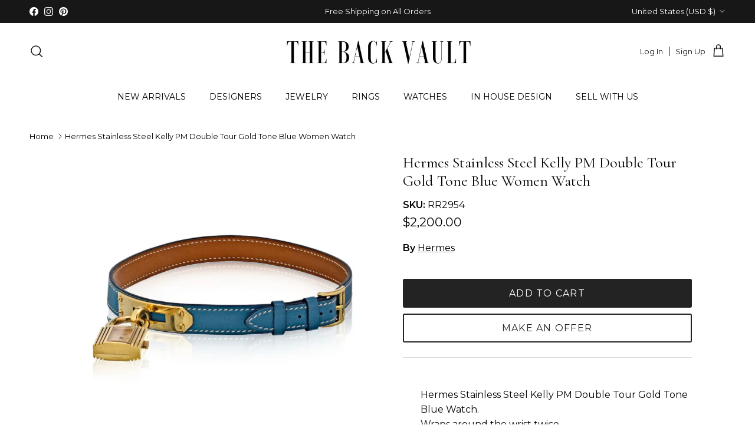

--- FILE ---
content_type: image/svg+xml
request_url: https://thebackvault.com/cdn/shop/files/Group_60.svg?v=1739443756&width=34
body_size: 1527
content:
<svg xmlns="http://www.w3.org/2000/svg" fill="none" viewBox="0 0 72 39" height="39" width="72">
<path fill="white" d="M61.7708 38.9301C60.5543 38.931 59.3648 38.5711 58.3529 37.8958C57.341 37.2206 56.552 36.2605 56.0859 35.1368C55.6197 34.0131 55.4973 32.7765 55.7341 31.5832C55.9709 30.39 56.5562 29.2937 57.4161 28.4332C58.276 27.5727 59.3718 26.9865 60.5649 26.7489C61.758 26.5112 62.9947 26.6327 64.1187 27.0981C65.2427 27.5634 66.2035 28.3517 66.8794 29.3631C67.5554 30.3745 67.9162 31.5637 67.9162 32.7802C67.9154 34.4103 67.2678 35.9734 66.1156 37.1264C64.9635 38.2794 63.4008 38.9281 61.7708 38.9301ZM61.7708 28.8738C60.998 28.8729 60.2423 29.1012 59.5993 29.5299C58.9562 29.9586 58.4548 30.5684 58.1585 31.2822C57.8621 31.9959 57.7841 32.7815 57.9344 33.5396C58.0846 34.2977 58.4563 34.9942 59.0024 35.5409C59.5486 36.0877 60.2446 36.4602 61.0025 36.6113C61.7605 36.7624 62.5461 36.6853 63.2602 36.3898C63.9743 36.0942 64.5847 35.5935 65.0141 34.951C65.4436 34.3085 65.6728 33.5531 65.6728 32.7802C65.6724 31.7451 65.2613 30.7524 64.5298 30.02C63.7982 29.2876 62.806 28.8753 61.7708 28.8738ZM29.3629 38.9301C28.1463 38.9313 26.9567 38.5716 25.9446 37.8966C24.9324 37.2215 24.1433 36.2615 23.6769 35.1378C23.2105 34.0142 23.0879 32.7775 23.3245 31.5841C23.5611 30.3908 24.1463 29.2944 25.0062 28.4337C25.866 27.5731 26.9618 26.9868 28.1549 26.749C29.348 26.5112 30.5849 26.6326 31.709 27.0979C32.8331 27.5632 33.7939 28.3515 34.4699 29.3629C35.1459 30.3744 35.5068 31.5636 35.5068 32.7802C35.5056 34.4099 34.8581 35.9725 33.7063 37.1254C32.5545 38.2783 30.9925 38.9273 29.3629 38.9301ZM29.3629 28.8738C28.59 28.8726 27.8341 29.1007 27.1909 29.5292C26.5477 29.9577 26.0461 30.5674 25.7495 31.2811C25.4529 31.9949 25.3747 32.7805 25.5248 33.5387C25.6748 34.2969 26.0464 34.9935 26.5925 35.5404C27.1386 36.0873 27.8346 36.46 28.5926 36.6112C29.3505 36.7624 30.1363 36.6854 30.8505 36.3899C31.5646 36.0944 32.1751 35.5937 32.6046 34.9512C33.0341 34.3086 33.2634 33.5531 33.2634 32.7802C33.2626 31.7454 32.8516 30.7532 32.1204 30.0209C31.3893 29.2887 30.3977 28.8761 29.3629 28.8738Z"></path>
<path fill="white" d="M69.862 33.9015H66.7945C66.497 33.9015 66.2117 33.7833 66.0013 33.573C65.791 33.3626 65.6728 33.0773 65.6728 32.7798C65.6728 32.4823 65.791 32.197 66.0013 31.9867C66.2117 31.7763 66.497 31.6581 66.7945 31.6581H69.5449V25.7102C69.5442 24.906 69.3383 24.1153 68.9467 23.4129L62.8746 12.5265C62.8227 12.4336 62.747 12.3562 62.6552 12.3024C62.5635 12.2485 62.459 12.22 62.3526 12.2199H54.0775V31.6626H56.7486C57.0461 31.6626 57.3314 31.7808 57.5418 31.9911C57.7521 32.2015 57.8703 32.4868 57.8703 32.7843C57.8703 33.0818 57.7521 33.3671 57.5418 33.5775C57.3314 33.7878 57.0461 33.906 56.7486 33.906H52.9558C52.6583 33.906 52.373 33.7878 52.1627 33.5775C51.9523 33.3671 51.8341 33.0818 51.8341 32.7843V11.0983C51.8341 10.8008 51.9523 10.5155 52.1627 10.3051C52.373 10.0947 52.6583 9.97656 52.9558 9.97656H62.3526C62.8586 9.97632 63.3556 10.1112 63.792 10.3673C64.2285 10.6234 64.5886 10.9914 64.8353 11.4333L70.9059 22.3212C71.483 23.3575 71.7862 24.5239 71.7868 25.7102V31.9767C71.786 32.4869 71.5829 32.9761 71.2221 33.3369C70.8613 33.6977 70.3722 33.9007 69.862 33.9015ZM24.3392 33.9015H13.5844C13.2869 33.9015 13.0016 33.7833 12.7913 33.573C12.5809 33.3626 12.4627 33.0773 12.4627 32.7798V24.1533C12.4627 23.8558 12.5809 23.5705 12.7913 23.3601C13.0016 23.1497 13.2869 23.0316 13.5844 23.0316C13.8819 23.0316 14.1672 23.1497 14.3776 23.3601C14.5879 23.5705 14.7061 23.8558 14.7061 24.1533V31.6581H24.3392C24.6367 31.6581 24.922 31.7763 25.1324 31.9867C25.3427 32.197 25.4609 32.4823 25.4609 32.7798C25.4609 33.0773 25.3427 33.3626 25.1324 33.573C24.922 33.7833 24.6367 33.9015 24.3392 33.9015ZM13.5844 20.1735C13.2869 20.1735 13.0016 20.0553 12.7913 19.845C12.5809 19.6346 12.4627 19.3493 12.4627 19.0518V11.52C12.4627 11.2225 12.5809 10.9372 12.7913 10.7269C13.0016 10.5165 13.2869 10.3983 13.5844 10.3983C13.8819 10.3983 14.1672 10.5165 14.3776 10.7269C14.5879 10.9372 14.7061 11.2225 14.7061 11.52V19.0563C14.7049 19.353 14.5862 19.6372 14.376 19.8465C14.1658 20.0559 13.8811 20.1735 13.5844 20.1735Z"></path>
<path fill="white" d="M52.9566 33.9015H34.3859C34.0884 33.9015 33.8031 33.7834 33.5927 33.573C33.3824 33.3627 33.2642 33.0773 33.2642 32.7799C33.2642 32.4824 33.3824 32.1971 33.5927 31.9867C33.8031 31.7763 34.0884 31.6582 34.3859 31.6582H51.8349V2.31321H14.7069V6.93308C14.7069 7.23057 14.5888 7.51588 14.3784 7.72624C14.168 7.9366 13.8827 8.05477 13.5852 8.05477C13.2877 8.05477 13.0024 7.9366 12.7921 7.72624C12.5817 7.51588 12.4635 7.23057 12.4635 6.93308V2.10682C12.4643 1.56656 12.6794 1.04867 13.0616 0.666791C13.4437 0.28491 13.9618 0.0702197 14.502 0.0698242H52.0413C52.5813 0.0706154 53.099 0.28548 53.4808 0.667319C53.8627 1.04916 54.0775 1.56682 54.0783 2.10682V32.7799C54.0783 33.0773 53.9601 33.3627 53.7498 33.573C53.5394 33.7834 53.2541 33.9015 52.9566 33.9015ZM18.0197 25.275H3.78315C3.48565 25.275 3.20035 25.1568 2.98999 24.9465C2.77963 24.7361 2.66145 24.4508 2.66145 24.1533C2.66145 23.8558 2.77963 23.5705 2.98999 23.3601C3.20035 23.1498 3.48565 23.0316 3.78315 23.0316H18.0197C18.3172 23.0316 18.6025 23.1498 18.8128 23.3601C19.0232 23.5705 19.1414 23.8558 19.1414 24.1533C19.1414 24.4508 19.0232 24.7361 18.8128 24.9465C18.6025 25.1568 18.3172 25.275 18.0197 25.275Z"></path>
<path fill="white" d="M29.3629 20.1742H9.49699C9.1995 20.1742 8.9142 20.056 8.70384 19.8456C8.49348 19.6353 8.3753 19.35 8.3753 19.0525C8.3753 18.755 8.49348 18.4697 8.70384 18.2593C8.9142 18.0489 9.1995 17.9308 9.49699 17.9308H29.3629C29.6604 17.9308 29.9457 18.0489 30.1561 18.2593C30.3664 18.4697 30.4846 18.755 30.4846 19.0525C30.4846 19.35 30.3664 19.6353 30.1561 19.8456C29.9457 20.056 29.6604 20.1742 29.3629 20.1742ZM8.87931 14.2516H1.12169C0.824201 14.2516 0.538894 14.1334 0.328536 13.9231C0.118178 13.7127 0 13.4274 0 13.1299C0 12.8324 0.118178 12.5471 0.328536 12.3368C0.538894 12.1264 0.824201 12.0082 1.12169 12.0082H8.87931C9.17681 12.0082 9.46211 12.1264 9.67247 12.3368C9.88283 12.5471 10.001 12.8324 10.001 13.1299C10.001 13.4274 9.88283 13.7127 9.67247 13.9231C9.46211 14.1334 9.17681 14.2516 8.87931 14.2516ZM21.3181 8.05539H7.62451C7.32702 8.05539 7.04172 7.93722 6.83136 7.72686C6.621 7.5165 6.50282 7.23119 6.50282 6.9337C6.50282 6.63621 6.621 6.35091 6.83136 6.14055C7.04172 5.93019 7.32702 5.81201 7.62451 5.81201H21.3181C21.6156 5.81201 21.9009 5.93019 22.1113 6.14055C22.3216 6.35091 22.4398 6.63621 22.4398 6.9337C22.4398 7.23119 22.3216 7.5165 22.1113 7.72686C21.9009 7.93722 21.6156 8.05539 21.3181 8.05539Z"></path>
</svg>


--- FILE ---
content_type: image/svg+xml
request_url: https://thebackvault.com/cdn/shop/files/Group_61.svg?v=1739443918&width=33
body_size: -363
content:
<svg xmlns="http://www.w3.org/2000/svg" fill="none" viewBox="0 0 33 39" height="39" width="33">
<path stroke-linejoin="round" stroke-linecap="round" stroke-width="2" stroke="white" d="M31.7868 15.7091C31.7868 21.4165 28.0218 26.995 24.055 31.2549C22.0935 33.3613 20.1286 35.0965 18.653 36.3055C17.916 36.9093 17.303 37.3803 16.8761 37.699C16.8453 37.722 16.8156 37.7441 16.7868 37.7655C16.758 37.7441 16.7283 37.722 16.6976 37.699C16.2706 37.3803 15.6576 36.9093 14.9206 36.3055C13.445 35.0965 11.4801 33.3613 9.51863 31.2549C5.5518 26.995 1.7868 21.4165 1.7868 15.7091C1.7868 11.814 3.36261 8.07461 6.17369 5.31465C8.98538 2.55408 12.8027 1 16.7868 1C20.7709 1 24.5882 2.55408 27.3999 5.31465C30.211 8.07461 31.7868 11.814 31.7868 15.7091Z"></path>
<path stroke-linejoin="round" stroke-linecap="round" stroke-width="2" stroke="white" d="M22.7571 14.5774C22.7571 17.8543 20.1007 20.5107 16.8238 20.5107C13.5469 20.5107 10.8904 17.8543 10.8904 14.5774C10.8904 11.3005 13.5469 8.64404 16.8238 8.64404C20.1007 8.64404 22.7571 11.3005 22.7571 14.5774Z"></path>
</svg>


--- FILE ---
content_type: image/svg+xml
request_url: https://thebackvault.com/cdn/shop/files/image_20_1.svg?v=1739443917&width=34
body_size: 1792
content:
<svg xmlns="http://www.w3.org/2000/svg" fill="none" viewBox="0 0 41 39" height="39" width="41">
<mask fill="black" height="40" width="34" y="-0.733398" x="3.52002" maskUnits="userSpaceOnUse" id="path-1-outside-1_365_39701">
<rect height="40" width="34" y="-0.733398" x="3.52002" fill="white"></rect>
<path d="M36.9938 13.5258C36.7679 12.2768 35.9488 11.2829 34.7463 10.7989L34.1332 10.5522C33.0471 10.1151 32.4214 9.05836 32.5761 7.92279L32.6635 7.2815C32.8349 6.02436 32.3617 4.83577 31.3652 4.02043C30.3685 3.20516 29.0856 2.9573 27.8459 3.34006L27.2135 3.53529C26.0933 3.88126 24.9172 3.46392 24.2871 2.49676L23.9314 1.95114C23.2339 0.880623 22.0877 0.266602 20.7868 0.266602C19.486 0.266602 18.3399 0.880623 17.6423 1.95114L17.2866 2.49691C16.6564 3.46392 15.4803 3.88126 14.3602 3.53537L13.7278 3.34014C12.4877 2.95745 11.2049 3.20539 10.2085 4.0205C9.21198 4.83577 8.73877 6.02436 8.91018 7.28157L8.9976 7.92271C9.15237 9.05836 8.52666 10.115 7.44041 10.5522L6.82721 10.799C5.62487 11.283 4.80573 12.2768 4.57971 13.5259C4.35393 14.7748 4.77502 15.9819 5.73518 16.8377L6.22487 17.2741C7.09221 18.047 7.30948 19.2487 6.76565 20.2643L6.45862 20.8375C5.85651 21.9619 5.88424 23.2366 6.53463 24.3349C7.1851 25.4334 8.30354 26.0942 9.60315 26.1479L10.2657 26.1752C10.2685 26.1753 10.2711 26.1758 10.2738 26.1759L6.59252 34.6319C6.54847 34.7331 6.5353 34.8446 6.55458 34.9529C6.57387 35.0612 6.6248 35.1618 6.70127 35.2426C6.77773 35.3233 6.87648 35.3809 6.98566 35.4084C7.09485 35.4358 7.20983 35.4319 7.31682 35.3972L12.317 33.7755L14.5939 38.4089C14.6416 38.5061 14.7165 38.5881 14.81 38.6455C14.9035 38.7029 15.0117 38.7334 15.1222 38.7334L15.1356 38.7332C15.2483 38.7308 15.3579 38.6966 15.4512 38.6349C15.5445 38.5732 15.6176 38.4866 15.6617 38.3854L19.0541 30.5929L19.2298 30.4611C20.1611 29.7626 21.4125 29.7626 22.3439 30.4611L22.5194 30.5928L25.912 38.3853C25.956 38.4865 26.0291 38.5732 26.1224 38.6349C26.2157 38.6966 26.3253 38.7307 26.4381 38.7332L26.4514 38.7333C26.5619 38.7333 26.6702 38.7028 26.7636 38.6454C26.8571 38.588 26.9321 38.506 26.9798 38.4088L29.2567 33.7754L34.2567 35.3971C34.3637 35.4319 34.4787 35.4358 34.5879 35.4084C34.6971 35.3809 34.7959 35.3233 34.8723 35.2425C34.9488 35.1617 34.9997 35.0611 35.019 34.9528C35.0383 34.8445 35.0251 34.733 34.981 34.6318L31.2995 26.1757C31.3023 26.1756 31.305 26.1752 31.3078 26.175L31.9703 26.1477C33.2699 26.094 34.3884 25.4332 35.0388 24.3348C35.6892 23.2364 35.7171 21.9616 35.1149 20.8374L34.8079 20.2641C34.2642 19.2485 34.4814 18.0469 35.3486 17.274L35.8382 16.8376C36.7985 15.9819 37.2196 14.7748 36.9938 13.5258ZM15.09 36.7742L13.1506 32.8276C13.0891 32.7021 12.9826 32.6028 12.8512 32.5484C12.7199 32.4941 12.5727 32.4883 12.4373 32.5323L8.1783 33.9137L11.4111 26.4882C12.0302 26.8238 12.4882 27.4049 12.6515 28.1267L12.7943 28.7583C13.0743 29.9969 13.936 30.9561 15.1582 31.3898C15.586 31.5416 16.0222 31.6164 16.453 31.6164C16.7697 31.6164 17.0832 31.5753 17.3882 31.4952L15.09 36.7742ZM33.3952 33.9137L29.1363 32.5324C29.0009 32.4885 28.8537 32.4943 28.7224 32.5486C28.591 32.603 28.4846 32.7022 28.4229 32.8276L26.4835 36.7743L24.1849 31.4943C24.9048 31.6835 25.6728 31.6533 26.4153 31.3899C27.6377 30.9561 28.4994 29.9969 28.7794 28.7584L28.9222 28.1268C29.0853 27.4048 29.5433 26.8237 30.1624 26.4882L33.3952 33.9137ZM35.0477 15.9942L34.5581 16.4306C33.2928 17.5581 32.9759 19.3112 33.7692 20.7928L34.0762 21.3662C34.4949 22.1482 34.4764 22.9995 34.024 23.7635C33.5716 24.5274 32.8246 24.9688 31.9207 25.0061L31.2582 25.0334C29.5455 25.1042 28.1468 26.2484 27.7779 27.8808L27.6351 28.5124C27.4403 29.3739 26.8649 30.0145 26.0146 30.3162C25.1645 30.6178 24.3013 30.4878 23.5842 29.9499L23.0585 29.5555C21.6997 28.5363 19.8739 28.5364 18.5153 29.5555L17.9896 29.9499C17.2724 30.4878 16.4092 30.618 15.5592 30.3162C14.7091 30.0145 14.1336 29.3739 13.9389 28.5124L13.796 27.8807C13.4269 26.2485 12.0283 25.1043 10.3157 25.0335L9.65315 25.0062C8.74924 24.9688 8.00229 24.5275 7.54987 23.7635C7.09752 22.9996 7.07901 22.1482 7.49776 21.3662L7.80479 20.793C8.59823 19.3114 8.28119 17.5582 7.01588 16.4306L6.52619 15.9942C5.85838 15.3991 5.57713 14.5929 5.73416 13.7242C5.89135 12.8555 6.43846 12.1916 7.27479 11.855L7.88791 11.6081C9.47252 10.9704 10.3854 9.42878 10.1596 7.77204L10.0721 7.13091C9.95291 6.25653 10.2689 5.46267 10.962 4.89564C11.439 4.50534 11.9936 4.30531 12.5742 4.30531C12.8371 4.30531 13.1055 4.34637 13.3743 4.42932L14.0067 4.62447C15.6408 5.12934 17.3566 4.52034 18.2759 3.10949L18.6316 2.56372C19.1167 1.81929 19.8821 1.40918 20.7868 1.40918C21.6916 1.40918 22.4571 1.81929 22.9422 2.56387L23.2978 3.10956C24.2171 4.52034 25.9329 5.12903 27.5671 4.62462L28.1996 4.42939C29.0619 4.1631 29.9187 4.3287 30.6118 4.89572C31.3049 5.46282 31.621 6.25661 31.5018 7.13098L31.4144 7.77227C31.1886 9.42901 32.1014 10.9707 33.686 11.6083L34.299 11.855C35.1354 12.1916 35.6825 12.8555 35.8396 13.7241C35.9967 14.5929 35.7155 15.3991 35.0477 15.9942ZM20.7868 6.32425C15.3474 6.32425 10.9221 10.6389 10.9221 15.9424C10.9221 21.2459 15.3474 25.5605 20.7868 25.5605C26.2263 25.5605 30.6516 21.2458 30.6516 15.9423C30.6516 10.6389 26.2263 6.32425 20.7868 6.32425ZM20.7868 24.4179C15.9935 24.4179 12.0939 20.6158 12.0939 15.9423C12.0939 11.2689 15.9935 7.46675 20.7868 7.46675C25.5801 7.46675 29.4797 11.2689 29.4797 15.9423C29.4797 20.6158 25.5801 24.4179 20.7868 24.4179ZM26.1151 11.5449C25.7195 11.2149 25.2162 11.055 24.6964 11.0941C24.1773 11.1335 23.7049 11.3677 23.3667 11.753L19.622 16.0125L18.1762 14.4426C17.4565 13.663 16.2204 13.5995 15.4207 14.3012C15.0334 14.6411 14.8049 15.1078 14.7775 15.6152C14.7501 16.1224 14.9269 16.6097 15.2753 16.9872L18.2048 20.1682C18.3956 20.3752 18.6308 20.5388 18.8937 20.6472C19.1566 20.7556 19.4408 20.8062 19.726 20.7955C20.0093 20.7857 20.2869 20.7159 20.5397 20.5908C20.7924 20.4657 21.014 20.2883 21.1892 20.0711L26.3289 14.2249C27.0278 13.4286 26.9319 12.2263 26.1151 11.5449ZM25.4389 13.4817L20.2908 19.3374C20.2845 19.3446 20.2783 19.352 20.2724 19.3595C20.2022 19.4478 20.1131 19.5199 20.0111 19.5707C19.9092 19.6215 19.7971 19.6499 19.6827 19.6537C19.4489 19.6615 19.2324 19.5734 19.0764 19.4044L16.1473 16.224L16.1468 16.2235C16.0781 16.1495 16.0252 16.0629 15.991 15.9688C15.9569 15.8747 15.9422 15.775 15.9479 15.6753C15.953 15.5756 15.9784 15.4779 16.0224 15.3878C16.0665 15.2978 16.1285 15.2171 16.2048 15.1505C16.3477 15.0249 16.5334 14.9555 16.7258 14.9558C16.835 14.9556 16.9429 14.9778 17.0427 15.021C17.1425 15.0642 17.2318 15.1274 17.3048 15.2065L19.1964 17.2604C19.309 17.3827 19.4697 17.4507 19.6391 17.45C19.7225 17.4491 19.8047 17.4308 19.8802 17.3964C19.9558 17.362 20.023 17.3122 20.0772 17.2505L24.2569 12.4962C24.5356 12.1786 25.0275 12.1413 25.3533 12.4131C25.5111 12.5448 25.6069 12.7285 25.623 12.9304C25.6391 13.1323 25.5735 13.3282 25.4389 13.4817Z"></path>
</mask>
<path fill="white" d="M36.9938 13.5258C36.7679 12.2768 35.9488 11.2829 34.7463 10.7989L34.1332 10.5522C33.0471 10.1151 32.4214 9.05836 32.5761 7.92279L32.6635 7.2815C32.8349 6.02436 32.3617 4.83577 31.3652 4.02043C30.3685 3.20516 29.0856 2.9573 27.8459 3.34006L27.2135 3.53529C26.0933 3.88126 24.9172 3.46392 24.2871 2.49676L23.9314 1.95114C23.2339 0.880623 22.0877 0.266602 20.7868 0.266602C19.486 0.266602 18.3399 0.880623 17.6423 1.95114L17.2866 2.49691C16.6564 3.46392 15.4803 3.88126 14.3602 3.53537L13.7278 3.34014C12.4877 2.95745 11.2049 3.20539 10.2085 4.0205C9.21198 4.83577 8.73877 6.02436 8.91018 7.28157L8.9976 7.92271C9.15237 9.05836 8.52666 10.115 7.44041 10.5522L6.82721 10.799C5.62487 11.283 4.80573 12.2768 4.57971 13.5259C4.35393 14.7748 4.77502 15.9819 5.73518 16.8377L6.22487 17.2741C7.09221 18.047 7.30948 19.2487 6.76565 20.2643L6.45862 20.8375C5.85651 21.9619 5.88424 23.2366 6.53463 24.3349C7.1851 25.4334 8.30354 26.0942 9.60315 26.1479L10.2657 26.1752C10.2685 26.1753 10.2711 26.1758 10.2738 26.1759L6.59252 34.6319C6.54847 34.7331 6.5353 34.8446 6.55458 34.9529C6.57387 35.0612 6.6248 35.1618 6.70127 35.2426C6.77773 35.3233 6.87648 35.3809 6.98566 35.4084C7.09485 35.4358 7.20983 35.4319 7.31682 35.3972L12.317 33.7755L14.5939 38.4089C14.6416 38.5061 14.7165 38.5881 14.81 38.6455C14.9035 38.7029 15.0117 38.7334 15.1222 38.7334L15.1356 38.7332C15.2483 38.7308 15.3579 38.6966 15.4512 38.6349C15.5445 38.5732 15.6176 38.4866 15.6617 38.3854L19.0541 30.5929L19.2298 30.4611C20.1611 29.7626 21.4125 29.7626 22.3439 30.4611L22.5194 30.5928L25.912 38.3853C25.956 38.4865 26.0291 38.5732 26.1224 38.6349C26.2157 38.6966 26.3253 38.7307 26.4381 38.7332L26.4514 38.7333C26.5619 38.7333 26.6702 38.7028 26.7636 38.6454C26.8571 38.588 26.9321 38.506 26.9798 38.4088L29.2567 33.7754L34.2567 35.3971C34.3637 35.4319 34.4787 35.4358 34.5879 35.4084C34.6971 35.3809 34.7959 35.3233 34.8723 35.2425C34.9488 35.1617 34.9997 35.0611 35.019 34.9528C35.0383 34.8445 35.0251 34.733 34.981 34.6318L31.2995 26.1757C31.3023 26.1756 31.305 26.1752 31.3078 26.175L31.9703 26.1477C33.2699 26.094 34.3884 25.4332 35.0388 24.3348C35.6892 23.2364 35.7171 21.9616 35.1149 20.8374L34.8079 20.2641C34.2642 19.2485 34.4814 18.0469 35.3486 17.274L35.8382 16.8376C36.7985 15.9819 37.2196 14.7748 36.9938 13.5258ZM15.09 36.7742L13.1506 32.8276C13.0891 32.7021 12.9826 32.6028 12.8512 32.5484C12.7199 32.4941 12.5727 32.4883 12.4373 32.5323L8.1783 33.9137L11.4111 26.4882C12.0302 26.8238 12.4882 27.4049 12.6515 28.1267L12.7943 28.7583C13.0743 29.9969 13.936 30.9561 15.1582 31.3898C15.586 31.5416 16.0222 31.6164 16.453 31.6164C16.7697 31.6164 17.0832 31.5753 17.3882 31.4952L15.09 36.7742ZM33.3952 33.9137L29.1363 32.5324C29.0009 32.4885 28.8537 32.4943 28.7224 32.5486C28.591 32.603 28.4846 32.7022 28.4229 32.8276L26.4835 36.7743L24.1849 31.4943C24.9048 31.6835 25.6728 31.6533 26.4153 31.3899C27.6377 30.9561 28.4994 29.9969 28.7794 28.7584L28.9222 28.1268C29.0853 27.4048 29.5433 26.8237 30.1624 26.4882L33.3952 33.9137ZM35.0477 15.9942L34.5581 16.4306C33.2928 17.5581 32.9759 19.3112 33.7692 20.7928L34.0762 21.3662C34.4949 22.1482 34.4764 22.9995 34.024 23.7635C33.5716 24.5274 32.8246 24.9688 31.9207 25.0061L31.2582 25.0334C29.5455 25.1042 28.1468 26.2484 27.7779 27.8808L27.6351 28.5124C27.4403 29.3739 26.8649 30.0145 26.0146 30.3162C25.1645 30.6178 24.3013 30.4878 23.5842 29.9499L23.0585 29.5555C21.6997 28.5363 19.8739 28.5364 18.5153 29.5555L17.9896 29.9499C17.2724 30.4878 16.4092 30.618 15.5592 30.3162C14.7091 30.0145 14.1336 29.3739 13.9389 28.5124L13.796 27.8807C13.4269 26.2485 12.0283 25.1043 10.3157 25.0335L9.65315 25.0062C8.74924 24.9688 8.00229 24.5275 7.54987 23.7635C7.09752 22.9996 7.07901 22.1482 7.49776 21.3662L7.80479 20.793C8.59823 19.3114 8.28119 17.5582 7.01588 16.4306L6.52619 15.9942C5.85838 15.3991 5.57713 14.5929 5.73416 13.7242C5.89135 12.8555 6.43846 12.1916 7.27479 11.855L7.88791 11.6081C9.47252 10.9704 10.3854 9.42878 10.1596 7.77204L10.0721 7.13091C9.95291 6.25653 10.2689 5.46267 10.962 4.89564C11.439 4.50534 11.9936 4.30531 12.5742 4.30531C12.8371 4.30531 13.1055 4.34637 13.3743 4.42932L14.0067 4.62447C15.6408 5.12934 17.3566 4.52034 18.2759 3.10949L18.6316 2.56372C19.1167 1.81929 19.8821 1.40918 20.7868 1.40918C21.6916 1.40918 22.4571 1.81929 22.9422 2.56387L23.2978 3.10956C24.2171 4.52034 25.9329 5.12903 27.5671 4.62462L28.1996 4.42939C29.0619 4.1631 29.9187 4.3287 30.6118 4.89572C31.3049 5.46282 31.621 6.25661 31.5018 7.13098L31.4144 7.77227C31.1886 9.42901 32.1014 10.9707 33.686 11.6083L34.299 11.855C35.1354 12.1916 35.6825 12.8555 35.8396 13.7241C35.9967 14.5929 35.7155 15.3991 35.0477 15.9942ZM20.7868 6.32425C15.3474 6.32425 10.9221 10.6389 10.9221 15.9424C10.9221 21.2459 15.3474 25.5605 20.7868 25.5605C26.2263 25.5605 30.6516 21.2458 30.6516 15.9423C30.6516 10.6389 26.2263 6.32425 20.7868 6.32425ZM20.7868 24.4179C15.9935 24.4179 12.0939 20.6158 12.0939 15.9423C12.0939 11.2689 15.9935 7.46675 20.7868 7.46675C25.5801 7.46675 29.4797 11.2689 29.4797 15.9423C29.4797 20.6158 25.5801 24.4179 20.7868 24.4179ZM26.1151 11.5449C25.7195 11.2149 25.2162 11.055 24.6964 11.0941C24.1773 11.1335 23.7049 11.3677 23.3667 11.753L19.622 16.0125L18.1762 14.4426C17.4565 13.663 16.2204 13.5995 15.4207 14.3012C15.0334 14.6411 14.8049 15.1078 14.7775 15.6152C14.7501 16.1224 14.9269 16.6097 15.2753 16.9872L18.2048 20.1682C18.3956 20.3752 18.6308 20.5388 18.8937 20.6472C19.1566 20.7556 19.4408 20.8062 19.726 20.7955C20.0093 20.7857 20.2869 20.7159 20.5397 20.5908C20.7924 20.4657 21.014 20.2883 21.1892 20.0711L26.3289 14.2249C27.0278 13.4286 26.9319 12.2263 26.1151 11.5449ZM25.4389 13.4817L20.2908 19.3374C20.2845 19.3446 20.2783 19.352 20.2724 19.3595C20.2022 19.4478 20.1131 19.5199 20.0111 19.5707C19.9092 19.6215 19.7971 19.6499 19.6827 19.6537C19.4489 19.6615 19.2324 19.5734 19.0764 19.4044L16.1473 16.224L16.1468 16.2235C16.0781 16.1495 16.0252 16.0629 15.991 15.9688C15.9569 15.8747 15.9422 15.775 15.9479 15.6753C15.953 15.5756 15.9784 15.4779 16.0224 15.3878C16.0665 15.2978 16.1285 15.2171 16.2048 15.1505C16.3477 15.0249 16.5334 14.9555 16.7258 14.9558C16.835 14.9556 16.9429 14.9778 17.0427 15.021C17.1425 15.0642 17.2318 15.1274 17.3048 15.2065L19.1964 17.2604C19.309 17.3827 19.4697 17.4507 19.6391 17.45C19.7225 17.4491 19.8047 17.4308 19.8802 17.3964C19.9558 17.362 20.023 17.3122 20.0772 17.2505L24.2569 12.4962C24.5356 12.1786 25.0275 12.1413 25.3533 12.4131C25.5111 12.5448 25.6069 12.7285 25.623 12.9304C25.6391 13.1323 25.5735 13.3282 25.4389 13.4817Z"></path>
<path mask="url(#path-1-outside-1_365_39701)" stroke-width="0.4" stroke="white" d="M36.9938 13.5258C36.7679 12.2768 35.9488 11.2829 34.7463 10.7989L34.1332 10.5522C33.0471 10.1151 32.4214 9.05836 32.5761 7.92279L32.6635 7.2815C32.8349 6.02436 32.3617 4.83577 31.3652 4.02043C30.3685 3.20516 29.0856 2.9573 27.8459 3.34006L27.2135 3.53529C26.0933 3.88126 24.9172 3.46392 24.2871 2.49676L23.9314 1.95114C23.2339 0.880623 22.0877 0.266602 20.7868 0.266602C19.486 0.266602 18.3399 0.880623 17.6423 1.95114L17.2866 2.49691C16.6564 3.46392 15.4803 3.88126 14.3602 3.53537L13.7278 3.34014C12.4877 2.95745 11.2049 3.20539 10.2085 4.0205C9.21198 4.83577 8.73877 6.02436 8.91018 7.28157L8.9976 7.92271C9.15237 9.05836 8.52666 10.115 7.44041 10.5522L6.82721 10.799C5.62487 11.283 4.80573 12.2768 4.57971 13.5259C4.35393 14.7748 4.77502 15.9819 5.73518 16.8377L6.22487 17.2741C7.09221 18.047 7.30948 19.2487 6.76565 20.2643L6.45862 20.8375C5.85651 21.9619 5.88424 23.2366 6.53463 24.3349C7.1851 25.4334 8.30354 26.0942 9.60315 26.1479L10.2657 26.1752C10.2685 26.1753 10.2711 26.1758 10.2738 26.1759L6.59252 34.6319C6.54847 34.7331 6.5353 34.8446 6.55458 34.9529C6.57387 35.0612 6.6248 35.1618 6.70127 35.2426C6.77773 35.3233 6.87648 35.3809 6.98566 35.4084C7.09485 35.4358 7.20983 35.4319 7.31682 35.3972L12.317 33.7755L14.5939 38.4089C14.6416 38.5061 14.7165 38.5881 14.81 38.6455C14.9035 38.7029 15.0117 38.7334 15.1222 38.7334L15.1356 38.7332C15.2483 38.7308 15.3579 38.6966 15.4512 38.6349C15.5445 38.5732 15.6176 38.4866 15.6617 38.3854L19.0541 30.5929L19.2298 30.4611C20.1611 29.7626 21.4125 29.7626 22.3439 30.4611L22.5194 30.5928L25.912 38.3853C25.956 38.4865 26.0291 38.5732 26.1224 38.6349C26.2157 38.6966 26.3253 38.7307 26.4381 38.7332L26.4514 38.7333C26.5619 38.7333 26.6702 38.7028 26.7636 38.6454C26.8571 38.588 26.9321 38.506 26.9798 38.4088L29.2567 33.7754L34.2567 35.3971C34.3637 35.4319 34.4787 35.4358 34.5879 35.4084C34.6971 35.3809 34.7959 35.3233 34.8723 35.2425C34.9488 35.1617 34.9997 35.0611 35.019 34.9528C35.0383 34.8445 35.0251 34.733 34.981 34.6318L31.2995 26.1757C31.3023 26.1756 31.305 26.1752 31.3078 26.175L31.9703 26.1477C33.2699 26.094 34.3884 25.4332 35.0388 24.3348C35.6892 23.2364 35.7171 21.9616 35.1149 20.8374L34.8079 20.2641C34.2642 19.2485 34.4814 18.0469 35.3486 17.274L35.8382 16.8376C36.7985 15.9819 37.2196 14.7748 36.9938 13.5258ZM15.09 36.7742L13.1506 32.8276C13.0891 32.7021 12.9826 32.6028 12.8512 32.5484C12.7199 32.4941 12.5727 32.4883 12.4373 32.5323L8.1783 33.9137L11.4111 26.4882C12.0302 26.8238 12.4882 27.4049 12.6515 28.1267L12.7943 28.7583C13.0743 29.9969 13.936 30.9561 15.1582 31.3898C15.586 31.5416 16.0222 31.6164 16.453 31.6164C16.7697 31.6164 17.0832 31.5753 17.3882 31.4952L15.09 36.7742ZM33.3952 33.9137L29.1363 32.5324C29.0009 32.4885 28.8537 32.4943 28.7224 32.5486C28.591 32.603 28.4846 32.7022 28.4229 32.8276L26.4835 36.7743L24.1849 31.4943C24.9048 31.6835 25.6728 31.6533 26.4153 31.3899C27.6377 30.9561 28.4994 29.9969 28.7794 28.7584L28.9222 28.1268C29.0853 27.4048 29.5433 26.8237 30.1624 26.4882L33.3952 33.9137ZM35.0477 15.9942L34.5581 16.4306C33.2928 17.5581 32.9759 19.3112 33.7692 20.7928L34.0762 21.3662C34.4949 22.1482 34.4764 22.9995 34.024 23.7635C33.5716 24.5274 32.8246 24.9688 31.9207 25.0061L31.2582 25.0334C29.5455 25.1042 28.1468 26.2484 27.7779 27.8808L27.6351 28.5124C27.4403 29.3739 26.8649 30.0145 26.0146 30.3162C25.1645 30.6178 24.3013 30.4878 23.5842 29.9499L23.0585 29.5555C21.6997 28.5363 19.8739 28.5364 18.5153 29.5555L17.9896 29.9499C17.2724 30.4878 16.4092 30.618 15.5592 30.3162C14.7091 30.0145 14.1336 29.3739 13.9389 28.5124L13.796 27.8807C13.4269 26.2485 12.0283 25.1043 10.3157 25.0335L9.65315 25.0062C8.74924 24.9688 8.00229 24.5275 7.54987 23.7635C7.09752 22.9996 7.07901 22.1482 7.49776 21.3662L7.80479 20.793C8.59823 19.3114 8.28119 17.5582 7.01588 16.4306L6.52619 15.9942C5.85838 15.3991 5.57713 14.5929 5.73416 13.7242C5.89135 12.8555 6.43846 12.1916 7.27479 11.855L7.88791 11.6081C9.47252 10.9704 10.3854 9.42878 10.1596 7.77204L10.0721 7.13091C9.95291 6.25653 10.2689 5.46267 10.962 4.89564C11.439 4.50534 11.9936 4.30531 12.5742 4.30531C12.8371 4.30531 13.1055 4.34637 13.3743 4.42932L14.0067 4.62447C15.6408 5.12934 17.3566 4.52034 18.2759 3.10949L18.6316 2.56372C19.1167 1.81929 19.8821 1.40918 20.7868 1.40918C21.6916 1.40918 22.4571 1.81929 22.9422 2.56387L23.2978 3.10956C24.2171 4.52034 25.9329 5.12903 27.5671 4.62462L28.1996 4.42939C29.0619 4.1631 29.9187 4.3287 30.6118 4.89572C31.3049 5.46282 31.621 6.25661 31.5018 7.13098L31.4144 7.77227C31.1886 9.42901 32.1014 10.9707 33.686 11.6083L34.299 11.855C35.1354 12.1916 35.6825 12.8555 35.8396 13.7241C35.9967 14.5929 35.7155 15.3991 35.0477 15.9942ZM20.7868 6.32425C15.3474 6.32425 10.9221 10.6389 10.9221 15.9424C10.9221 21.2459 15.3474 25.5605 20.7868 25.5605C26.2263 25.5605 30.6516 21.2458 30.6516 15.9423C30.6516 10.6389 26.2263 6.32425 20.7868 6.32425ZM20.7868 24.4179C15.9935 24.4179 12.0939 20.6158 12.0939 15.9423C12.0939 11.2689 15.9935 7.46675 20.7868 7.46675C25.5801 7.46675 29.4797 11.2689 29.4797 15.9423C29.4797 20.6158 25.5801 24.4179 20.7868 24.4179ZM26.1151 11.5449C25.7195 11.2149 25.2162 11.055 24.6964 11.0941C24.1773 11.1335 23.7049 11.3677 23.3667 11.753L19.622 16.0125L18.1762 14.4426C17.4565 13.663 16.2204 13.5995 15.4207 14.3012C15.0334 14.6411 14.8049 15.1078 14.7775 15.6152C14.7501 16.1224 14.9269 16.6097 15.2753 16.9872L18.2048 20.1682C18.3956 20.3752 18.6308 20.5388 18.8937 20.6472C19.1566 20.7556 19.4408 20.8062 19.726 20.7955C20.0093 20.7857 20.2869 20.7159 20.5397 20.5908C20.7924 20.4657 21.014 20.2883 21.1892 20.0711L26.3289 14.2249C27.0278 13.4286 26.9319 12.2263 26.1151 11.5449ZM25.4389 13.4817L20.2908 19.3374C20.2845 19.3446 20.2783 19.352 20.2724 19.3595C20.2022 19.4478 20.1131 19.5199 20.0111 19.5707C19.9092 19.6215 19.7971 19.6499 19.6827 19.6537C19.4489 19.6615 19.2324 19.5734 19.0764 19.4044L16.1473 16.224L16.1468 16.2235C16.0781 16.1495 16.0252 16.0629 15.991 15.9688C15.9569 15.8747 15.9422 15.775 15.9479 15.6753C15.953 15.5756 15.9784 15.4779 16.0224 15.3878C16.0665 15.2978 16.1285 15.2171 16.2048 15.1505C16.3477 15.0249 16.5334 14.9555 16.7258 14.9558C16.835 14.9556 16.9429 14.9778 17.0427 15.021C17.1425 15.0642 17.2318 15.1274 17.3048 15.2065L19.1964 17.2604C19.309 17.3827 19.4697 17.4507 19.6391 17.45C19.7225 17.4491 19.8047 17.4308 19.8802 17.3964C19.9558 17.362 20.023 17.3122 20.0772 17.2505L24.2569 12.4962C24.5356 12.1786 25.0275 12.1413 25.3533 12.4131C25.5111 12.5448 25.6069 12.7285 25.623 12.9304C25.6391 13.1323 25.5735 13.3282 25.4389 13.4817Z"></path>
</svg>


--- FILE ---
content_type: text/javascript
request_url: https://thebackvault.com/cdn/shop/t/48/assets/sticky-atc.js?v=79463782337263507641763727162
body_size: 318
content:
function throttle(fn,wait=300){let throttleTimeoutId=-1,tick=!1;return()=>{clearTimeout(throttleTimeoutId),throttleTimeoutId=setTimeout(fn,wait),tick||(fn.call(),tick=!0,setTimeout(()=>{tick=!1},wait))}}customElements.get("sticky-atc")||customElements.whenDefined("product-form").then(()=>{class StickyAtc extends customElements.get("product-form"){constructor(){super(),this.section=this.closest(".section-main-product"),this.mainProductForm=this.section.querySelector("product-form"),this.mainProductSubmitForm=this.mainProductForm.getSubmitForm(),this.submitForm=this.getSubmitForm(),this.buyButtons=this.section.querySelector("buy-buttons"),this.imageContainer=this.querySelector(".sticky-atc__image"),this.variantTitle=this.querySelector(".sticky-atc__details__variant__title"),this.variantTitle?.toggleAttribute("hidden",!this.section.querySelector("variant-picker")),this.button=this.querySelector(".add-to-cart"),this.throttledOnScroll=throttle(this.handleScroll.bind(this)),window.addEventListener("scroll",this.throttledOnScroll),this.section.addEventListener("on:media-gallery:change",this.updateImage.bind(this)),this.updateImage(),this.updateAddToCartButton()}disconnectedCallback(){window.removeEventListener("scroll",this.throttledOnScroll)}async handleSubmit(evt){if(evt.preventDefault(),!this.section.querySelector('.js-product-form input[name="id"]').value){const target=this.section.querySelector("#product-info");target&&target.offsetParent&&(evt.preventDefault(),theme.scrollToRevealElement(target));return}const customFormValid=this.mainProductForm.validate();if(!customFormValid||!this.mainProductSubmitForm.reportValidity()){if(evt.preventDefault(),!customFormValid)theme.scrollToRevealElement(this.mainProductForm);else{const input=Array.from(this.mainProductSubmitForm.elements).find(el=>!el.checkValidity());setTimeout(()=>theme.scrollToRevealElement(input),100)}return}this.submitForm.querySelectorAll("[data-copied]").forEach(el=>el.remove());const formData=new FormData(this.mainProductSubmitForm);for(const p of formData)if(!this.submitForm.querySelector(`[name="${p[0]}"]`)){const input=document.createElement("input");input.name=p[0],input.value=p[1],input.hidden=!0,input.setAttribute("data-copied",""),this.submitForm.append(input)}super.handleSubmit(evt)}handleScroll(){const topOffset=document.querySelector(".pageheader--sticky")?document.querySelector(".section-header").offsetHeight:0;this.classList.toggle("sticky-atc--out",this.buyButtons.getBoundingClientRect().bottom>topOffset),document.body.classList.toggle("scrolled-to-bottom",window.scrollY+window.innerHeight+100>document.body.scrollHeight)}updateImage(){const mainImage=this.section.querySelector(".media-gallery .main-image .slider__item.is-active .product-media img");mainImage?this.imageContainer.innerHTML=mainImage.outerHTML:this.imageContainer.textContent=""}updateAddToCartButton(){this.section.querySelector('.js-product-form input[name="id"]').value||(this.button.innerHTML=this.button.dataset.unavailableText)}}customElements.define("sticky-atc",StickyAtc)});
//# sourceMappingURL=/cdn/shop/t/48/assets/sticky-atc.js.map?v=79463782337263507641763727162


--- FILE ---
content_type: image/svg+xml
request_url: https://thebackvault.com/cdn/shop/files/Group.svg?v=1739443917&width=34
body_size: 657
content:
<svg xmlns="http://www.w3.org/2000/svg" fill="none" viewBox="0 0 37 39" height="39" width="37">
<path stroke-width="0.2" stroke="white" fill="white" d="M6.81878 35.085C6.72563 35.1259 6.64236 35.1865 6.57458 35.2626C6.5068 35.3386 6.45609 35.4284 6.42584 35.5257L6.52134 35.5554L6.42584 35.5258L6.20134 36.2489C5.35566 35.3894 4.4474 34.2444 3.70151 32.9895C2.95278 31.7299 2.37114 30.3654 2.17698 29.0722C4.10596 29.7883 6.43412 30.0076 8.12239 30.0617L7.75345 31.2496L7.84895 31.2792L7.75345 31.2496C7.70333 31.411 7.712 31.5851 7.77794 31.7407C7.84388 31.8963 7.96282 32.0234 8.11361 32.0991C10.8721 33.4856 14.0995 34.2775 17.447 34.3909C20.7195 34.5016 24.0478 33.9658 27.0725 32.8407C29.0026 32.1227 30.8306 31.1807 32.5056 30.0484C30.206 32.6168 27.3062 34.6075 24.0231 35.8288C18.5674 37.8585 12.6672 37.5973 7.40843 35.0937C7.31652 35.0499 7.2163 35.0265 7.11455 35.0249C7.0128 35.0234 6.91193 35.0439 6.81878 35.085ZM6.81878 35.085L6.85906 35.1765M6.81878 35.085C6.81876 35.085 6.81874 35.085 6.81873 35.085L6.85906 35.1765M6.85906 35.1765C6.77905 35.2117 6.70749 35.2637 6.64923 35.3291L6.85906 35.1765ZM26.9536 17.0529L26.9536 17.0529L23.4438 19.1272C23.4438 19.1272 23.4438 19.1272 23.4437 19.1272C23.3358 19.191 23.213 19.2251 23.0877 19.2259C22.9625 19.2266 22.8392 19.1941 22.7306 19.1316C22.7306 19.1316 22.7305 19.1315 22.7305 19.1315L22.7804 19.0449C22.687 18.9913 22.6094 18.9138 22.5554 18.8204C22.5014 18.727 22.473 18.6209 22.473 18.5129L26.9536 17.0529ZM26.9536 17.0529C27.0602 16.9899 27.1485 16.9 27.2098 16.7923C27.2712 16.6845 27.3034 16.5626 27.3034 16.4386V11.2128L30.1794 9.51304V22.1643L19.497 28.4775V15.8264L22.3729 14.1266L26.9536 17.0529ZM9.76121 29.5761L9.76121 29.576C9.7943 29.4694 9.80195 29.3564 9.78356 29.2462C9.76517 29.1361 9.72124 29.0317 9.65529 28.9417C9.58934 28.8517 9.50321 28.7784 9.40382 28.7279C9.30443 28.6774 9.19458 28.6511 9.08314 28.651H9.0831C5.97936 28.6512 3.30308 28.1625 1.73744 27.3184L1.68999 27.4065L1.73743 27.3184C1.63126 27.2612 1.51231 27.232 1.39178 27.2337C1.27124 27.2353 1.15313 27.2677 1.04854 27.3278C0.943955 27.3879 0.856355 27.4737 0.793938 27.577H0.793939C0.731523 27.6804 0.696331 27.798 0.691639 27.9187L0.791563 27.9226L0.691638 27.9187C0.618141 29.8141 1.39065 31.8706 2.46457 33.6905C3.53931 35.5118 4.92327 37.1085 6.08956 38.0861C6.17923 38.1613 6.28605 38.2131 6.40053 38.237C6.51502 38.2608 6.6336 38.256 6.74576 38.2228C6.8579 38.1896 6.96012 38.1291 7.04337 38.0468C7.12661 37.9645 7.1883 37.8629 7.22302 37.7509L7.54309 36.72C10.0477 37.8064 12.6925 38.4279 15.4171 38.5693C15.8117 38.5898 16.2057 38.6 16.599 38.6C19.2962 38.6 21.9546 38.1188 24.517 37.1656C29.818 35.1936 34.1822 31.3403 36.8057 26.3157L36.7171 26.2694L36.8057 26.3157C36.8855 26.1629 36.9073 25.9863 36.8672 25.8186C36.8271 25.6509 36.7278 25.5034 36.5876 25.4036C36.4473 25.3037 36.2757 25.2582 36.1045 25.2757C35.9333 25.2932 35.7743 25.3725 35.6571 25.4987C33.2159 28.1256 30.0767 30.2025 26.5786 31.5038C20.9399 33.6016 14.3771 33.43 9.29243 31.0857L9.76121 29.5761ZM31.2502 23.186L31.2502 23.186C31.3568 23.123 31.4451 23.0331 31.5064 22.9254C31.5677 22.8177 31.6 22.6958 31.6 22.5717V8.2659C31.6 8.01355 31.467 7.77981 31.2502 7.65158L31.2502 7.65157L19.1471 0.498688L19.1471 0.498665V0.498665C19.0379 0.434079 18.9134 0.4 18.7867 0.4C18.6599 0.4 18.5354 0.434087 18.4262 0.498688L6.3233 7.65164L6.32328 7.65166C6.2167 7.71469 6.1284 7.80454 6.06707 7.91227C6.00574 8.02001 5.97348 8.14192 5.97346 8.26596V8.26597V22.5718C5.97344 22.6958 6.00568 22.8177 6.06703 22.9255C6.12837 23.0332 6.2167 23.123 6.32331 23.186L18.4263 30.3389C18.5375 30.4046 18.6621 30.4374 18.7867 30.4374C18.9113 30.4374 19.036 30.4046 19.1472 30.3388L31.2502 23.186ZM7.39397 22.1642V9.51296L18.0763 15.8263V28.4775L7.39397 22.1642ZM23.0833 12.0522L12.38 5.72658L14.4901 4.47951L25.1933 10.8051L23.0833 12.0522ZM23.7935 13.2871L25.8829 12.0523V16.0311L23.7936 17.2658L23.7935 13.2871ZM10.9802 6.55393L21.6834 12.8795L18.7866 14.5915L8.08348 8.2659L10.9802 6.55393ZM26.5931 9.97794L15.8899 3.65223L18.7867 1.94027L29.4899 8.2659L26.5931 9.97794Z"></path>
</svg>


--- FILE ---
content_type: text/javascript; charset=utf-8
request_url: https://thebackvault.com/products/hermes-stainless-steel-kelly-pm-double-tour-gold-tone-blue-watch-rr2954.js
body_size: 976
content:
{"id":6581951856715,"title":"Hermes Stainless Steel Kelly PM Double Tour Gold Tone Blue Women Watch","handle":"hermes-stainless-steel-kelly-pm-double-tour-gold-tone-blue-watch-rr2954","description":"\u003cdiv style=\"padding-left: 30px;\"\u003eHermes Stainless Steel Kelly PM Double Tour Gold Tone Blue Watch.\u003c\/div\u003e\n\u003cdiv style=\"padding-left: 30px;\"\u003eWraps around the wrist twice.\u003c\/div\u003e\n\u003cdiv style=\"padding-left: 30px;\"\u003eGold tone dial.\u003c\/div\u003e\n\u003cdiv style=\"padding-left: 30px;\"\u003eTotal length of the bracelet 14.5 inches.\u003c\/div\u003e\n\u003cdiv style=\"padding-left: 30px;\"\u003ePerfect for wrist size: 6.25inches, 6.5 inches, 7 inches. Can also fit smaller or bigger wrists, you would have to punch additional holes.\u003c\/div\u003e\n\u003cdiv style=\"padding-left: 30px;\"\u003eWaterproof 10m.\u003c\/div\u003e\n\u003cp\u003e\u003cbr\u003e\u003cstrong\u003eCenter Diamond Weight:\u003c\/strong\u003e 0.00\u003cbr\u003e\u003cstrong\u003eMetal Type:\u003c\/strong\u003e Stainless Steel\u003cbr\u003e\u003cstrong\u003eSigned:\u003c\/strong\u003e Hermes, Paris.\u003cbr\u003e\u003cstrong\u003eCondition:\u003c\/strong\u003e Very Good. Bracelet is like new.\u003cbr\u003e\u003cstrong\u003eStock:\u003c\/strong\u003e RR2954\u003cbr\u003e\u003cbr\u003e\u003c\/p\u003e","published_at":"2021-06-23T17:00:11-04:00","created_at":"2021-06-23T15:45:09-04:00","vendor":"Hermes","type":"WATCH","tags":["Active","Bracelet","Contemporary","New"],"price":220000,"price_min":220000,"price_max":220000,"available":true,"price_varies":false,"compare_at_price":null,"compare_at_price_min":0,"compare_at_price_max":0,"compare_at_price_varies":false,"variants":[{"id":39411547799627,"title":"Default Title","option1":"Default Title","option2":null,"option3":null,"sku":"RR2954","requires_shipping":true,"taxable":true,"featured_image":null,"available":true,"name":"Hermes Stainless Steel Kelly PM Double Tour Gold Tone Blue Women Watch","public_title":null,"options":["Default Title"],"price":220000,"weight":0,"compare_at_price":null,"inventory_management":"shopify","barcode":null,"requires_selling_plan":false,"selling_plan_allocations":[]}],"images":["\/\/cdn.shopify.com\/s\/files\/1\/0275\/9891\/3611\/products\/RR2954.jpg?v=1756328788"],"featured_image":"\/\/cdn.shopify.com\/s\/files\/1\/0275\/9891\/3611\/products\/RR2954.jpg?v=1756328788","options":[{"name":"Title","position":1,"values":["Default Title"]}],"url":"\/products\/hermes-stainless-steel-kelly-pm-double-tour-gold-tone-blue-watch-rr2954","media":[{"alt":"Hermes Stainless Steel Kelly PM Double Tour Gold Tone Blue Women Watch - The Back Vault","id":20480242909259,"position":1,"preview_image":{"aspect_ratio":1.0,"height":960,"width":960,"src":"https:\/\/cdn.shopify.com\/s\/files\/1\/0275\/9891\/3611\/products\/RR2954.jpg?v=1756328788"},"aspect_ratio":1.0,"height":960,"media_type":"image","src":"https:\/\/cdn.shopify.com\/s\/files\/1\/0275\/9891\/3611\/products\/RR2954.jpg?v=1756328788","width":960}],"requires_selling_plan":false,"selling_plan_groups":[]}